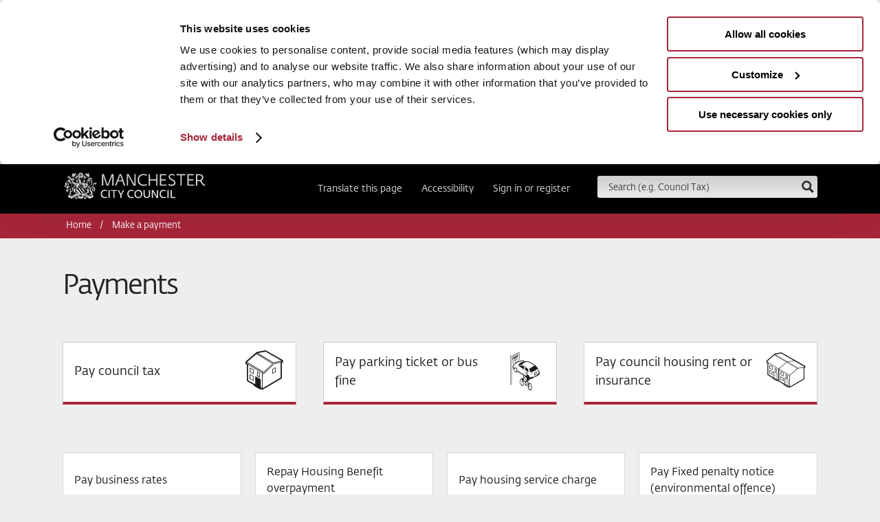

--- FILE ---
content_type: text/html; charset=UTF-8
request_url: https://www.manchester.gov.uk/payments
body_size: 5245
content:
<!DOCTYPE html>
<!--[if lt IE 7]>      <html   class="no-js lt-ie10 lt-ie9 lt-ie8 lt-ie7"> <![endif]-->
<!--[if IE 7]>         <html   class="no-js lt-ie10 lt-ie9 lt-ie8"> <![endif]-->
<!--[if IE 8]>         <html   class="no-js lt-ie10 lt-ie9"> <![endif]-->
<!--[if IE 9]>         <html   class="no-js lt-ie10"> <![endif]-->
<!--[if gt IE 9]><!--> <html lang="en"  class="no-js"> <!--<![endif]-->
<head>
	<title>Make a payment | Manchester City Council</title>

	<link rel="stylesheet" type="text/css" href="//www.manchester.gov.uk/site/styles/generic/homepages.css" media="screen" />
<!--[if IE]>
    <script src="//www.manchester.gov.uk/site/js/html5shiv.js?v=1.175.3"></script>
<![endif]-->
<!--[if lte IE 7]>
    <script src="//www.manchester.gov.uk/site/js/fontfix.js?v=1.175.3"></script>
<![endif]-->
    <link rel="stylesheet" type="text/css" href="//www.manchester.gov.uk/site/styles/generic/normalize.min.css?v=1.175.3" media="screen" />
    <link rel="stylesheet" type="text/css" href="//www.manchester.gov.uk/site/styles/generic/base.css?v=1.175.3" />
    <link rel="stylesheet" type="text/css" href="/site/custom_scripts/styles/mcc-icons.css?v=1.175.3" media="screen" />
    <link rel="stylesheet" type="text/css" href="//www.manchester.gov.uk/widgets/css/standard_widget_styles.css?1627454602" media="screen" />
    <link rel="apple-touch-icon" href="//www.manchester.gov.uk/site/images/iphone-icon.png" />
    <link rel="Shortcut Icon" type="image/x-icon" href="//www.manchester.gov.uk/site/favicon.ico" />
    <link rel="ToC" href="//www.manchester.gov.uk/site_map" />
	<link rel="search" type="application/opensearchdescription+xml" title="Manchester City Council" href="https://www.manchester.gov.uk/site/scripts/opensearch.php" />
	<meta name="viewport" content="width=device-width, initial-scale=1">

	<meta name="author" content="Manchester City Council" />
	<meta name="generator" content="http://www.jadu.net" />

	<meta property="fb:app_id" content="114334369523"/>
	<meta http-equiv="X-UA-Compatible" content="IE=edge"/>

<script id="Cookiebot" src="https://consent.cookiebot.com/uc.js" data-cbid="cef43416-d135-400a-aaaf-7ca8723cef0b" data-blockingmode="auto" type="text/javascript"></script>

<!-- Google Tag Manager -->
<script>(function(w,d,s,l,i){w[l]=w[l]||[];w[l].push({'gtm.start':
new Date().getTime(),event:'gtm.js'});var f=d.getElementsByTagName(s)[0],
j=d.createElement(s),dl=l!='dataLayer'?'&l='+l:'';j.async=true;j.src=
'https://www.googletagmanager.com/gtm.js?id='+i+dl;f.parentNode.insertBefore(j,f);
})(window,document,'script','dataLayer','GTM-T93H8WKJ');</script>
<!-- End Google Tag Manager -->	<meta name="keywords" content="Manchester, UK, England, local authority, council, local government, services, citizen, councillor, community, leisure, tourist, tourism, social services, education, enviroment, fire, emergency planning, road safety, transport, motorways, library, libraries, archive, public record, record office, parish councils, county councillors" />
	<meta name="description" content="Make a payment to Manchester City Council." />

	<!-- XHTML Template -->

	<meta http-equiv="content-language" content="en" />
	<!-- Dublin Core Metadata -->
	<meta name="DC.creator" lang="en" content="Trevor Kerr" />
	<meta name="DC.date.created" scheme="DCTERMS.W3CDTF" lang="en" content="2009-03-27" />
	<meta name="DC.date.valid" scheme="DCTERMS.W3CDTF" lang="en" content="2009-03-27" />
	<meta name="DC.description" lang="en" content="Make a payment to Manchester City Council." />
	<meta name="DC.format" lang="en" scheme="DCTERMS.IMT" content="text/html" />
	<meta name="DC.identifier" scheme="DCTERMS.URI" content="https://www.manchester.gov.uk/site/scripts/home_info.php?homepageID=338" />
	<meta name="DC.language" scheme="DCTERMS.ISO639-1" content="en" />
	<meta name="DC.publisher" lang="en" content="Manchester City Council, Town Hall, Albert Square, Manchester, M60 2LA, UK" />
	<meta name="DC.rights.copyright" lang="en" content="Copyright (C) Manchester City Council, Town Hall, Albert Square, Manchester, M60 2LA, UK" />
	<meta name="DC.title" lang="en" content="Make a payment" />
	<meta name="DC.coverage" lang="en" content="UK, Manchester" />
	<meta name="DC.subject" lang="en" content="Payments" />
</head>


<body class="homepage">
    <div>

   
	<!-- googleoff: index -->
<div id="wrapper">

<div class="header container">
	<header>
		<a href="https://www.manchester.gov.uk" class="brand">Manchester City Council<span class="visually-hidden"> home page</span></a>
		<a href="https://www.manchester.gov.uk/payments#main-content" class="away skip-link" tabindex="1">Skip to main content</a>
		<button class="show-search">
			<span class="icon-search"></span>
            <span class="visually-hidden">Search</span>
		</button>
		<form action="https://www.manchester.gov.uk/site_search/results/" method="get" id="search">
			<div>
				<label for="SearchSite">Search this site</label>
				<input type="text" name="q" id="SearchSite" value="" placeholder="Search (e.g. Council Tax)" class="input" onclick="keyUpSearch.clearSearch();" onfocus="keyUpSearch.clearSearch();" />
				<input type="image" class="submit" alt="search" name="search-submit" src="https://www.manchester.gov.uk/site/images/search.png">
			</div>
			<div id="search_results"></div>
		</form>

		<nav aria-label="Header Navigation">
			<ul>
				<li><a href="https://www.manchester.gov.uk/homepage/1021/translate_this_website">Translate this page</a></li>
				<li><a href="https://www.manchester.gov.uk/accessibility/settings">Accessibility</a></li>
							<!--<li><a href="https://www.manchester.gov.uk/youraccount">Sign in</a></li>-->
					<li><a href="https://www.manchester.gov.uk/youraccount">Sign in or register</a></li>
								<!--<li><a href="/site/scripts/home_info.php?homepageID=643">Register</a></li>-->
					</ul>
		</nav>

	</header>
	<div class="clear"></div>
</div>
<!-- googleon: index -->




					<div id="breadcrumb" class="container">
						<section>
						<!-- googleoff:all -->
						<nav aria-label="Breadcrumb">
							<ul><li><a href="https://www.manchester.gov.uk" rel="home">Home</a></li><li><span>Make a payment</span></li></ul>
						</nav>
						<!-- googleon:all -->
						</section>
					</div>


<main id="main-content">
        <h1 class="visually-hidden">Make a payment</h1>
        <div class="container homepage-title  0" >
            <section>
                <div class="homepage-title__row">
            
                        
<h1 class="homepage-title">Payments</h1>                                                    </div>
                </section> 
            </div> 
                    <div class="container action-and-icon  0" >
            <section>
                <div class="action-and-icon__row">
            
                        
                            <div class="new-widget action-and-icon  width32 " data-widget-id="320">

<div class="icon-widget" data-mh="icon-widget-match-height">
	<a class="icon-widget__link" href="https://www.manchester.gov.uk/info/200028/council_tax/6407/pay_your_council_tax">
		<span class="icon-widget__title">Pay council tax</span>
		<div class="icon-widget__icon">
			<span class="mcc-icon-house"></span>
		</div>
	</a>
</div>
                                                </div> 
                        
                            <div class="new-widget action-and-icon  width32 " data-widget-id="320">

<div class="icon-widget" data-mh="icon-widget-match-height">
	<a class="icon-widget__link" href="https://www.manchester.gov.uk/info/471/tickets_and_fines/8720/pay_and_appeal_tickets_and_fines">
		<span class="icon-widget__title">Pay parking ticket or bus fine</span>
		<div class="icon-widget__icon">
			<span class="mcc-icon-transport"></span>
		</div>
	</a>
</div>
                                                </div> 
                        
                            <div class="new-widget action-and-icon  width32  last-widget " data-widget-id="320">

<div class="icon-widget" data-mh="icon-widget-match-height">
	<a class="icon-widget__link" href="https://manchester.civicapayforms.co.uk/Sales/LaunchInternet.aspx?saleform=fund_73">
		<span class="icon-widget__title">Pay council housing rent or insurance</span>
		<div class="icon-widget__icon">
			<span class="mcc-icon-semi-detached"></span>
		</div>
	</a>
</div>
                                                </div> 
                                </div>
                </section> 
            </div> 
                    <div class="container action  0" >
            <section>
                <div class="action__row">
            
                        
                            <div class="new-widget action  width24 " data-widget-id="324">

<div class="action-widget" data-mh="action-widget-match-height">
    <a class="action-widget__link" href="https://manchester.civicapayforms.co.uk/Sales/LaunchInternet.aspx?saleform=fund_60">
        <span class="action-widget__text">Pay business rates</span>
    </a>
</div>
                                                </div> 
                        
                            <div class="new-widget action  width24 " data-widget-id="324">

<div class="action-widget" data-mh="action-widget-match-height">
    <a class="action-widget__link" href="https://manchester.civicapayforms.co.uk/Sales/LaunchInternet.aspx?saleform=fund_74">
        <span class="action-widget__text">Repay Housing Benefit overpayment</span>
    </a>
</div>
                                                </div> 
                        
                            <div class="new-widget action  width24 " data-widget-id="324">

<div class="action-widget" data-mh="action-widget-match-height">
    <a class="action-widget__link" href="https://manchester.civicapayforms.co.uk/Sales/LaunchInternet.aspx?saleform=fund_78">
        <span class="action-widget__text">Pay housing service charge</span>
    </a>
</div>
                                                </div> 
                        
                            <div class="new-widget action  width24  last-widget " data-widget-id="324">

<div class="action-widget" data-mh="action-widget-match-height">
    <a class="action-widget__link" href="https://manchester.portal.uk.empro.verintcloudservices.com/site/myaccount/request/fixed_penalty_notice">
        <span class="action-widget__text">Pay Fixed penalty notice (environmental offence)</span>
    </a>
</div>
                                                </div> 
                                </div>
                </section> 
            </div> 
                    <div class="container action  0" >
            <section>
                <div class="action__row">
            
                        
                            <div class="new-widget action  width24 " data-widget-id="324">

<div class="action-widget" data-mh="action-widget-match-height">
    <a class="action-widget__link" href="https://manchester.civicapayforms.co.uk/Sales/LaunchInternet.aspx?saleform=fund_82">
        <span class="action-widget__text">Pay social services fees</span>
    </a>
</div>
                                                </div> 
                        
                            <div class="new-widget action  width25 " data-widget-id="324">

<div class="action-widget" data-mh="action-widget-match-height">
    <a class="action-widget__link" href="https://manchester.civicapayforms.co.uk/Sales/LaunchInternet.aspx?saleform=fund_81">
        <span class="action-widget__text">Pay a periodic rent or charge</span>
    </a>
</div>
                                                </div> 
                        
                            <div class="new-widget action  width24 " data-widget-id="324">

<div class="action-widget" data-mh="action-widget-match-height">
    <a class="action-widget__link" href="https://www.manchester.gov.uk/info/500161/payments/6869/pay_a_school_attendance_fine">
        <span class="action-widget__text">Pay a school attendance fine</span>
    </a>
</div>
                                                </div> 
                        
                            <div class="new-widget action  width24  last-widget " data-widget-id="324">

<div class="action-widget" data-mh="action-widget-match-height">
    <a class="action-widget__link" href="https://manchester.civicapayforms.co.uk/Sales/LaunchInternet.aspx?saleform=fund_59">
        <span class="action-widget__text">Business Improvement District Payment</span>
    </a>
</div>
                                                </div> 
                                </div>
                </section> 
            </div> 
                    <div class="container action  0" >
            <section>
                <div class="action__row">
            
                        
                            <div class="new-widget action  width24 " data-widget-id="324">

<div class="action-widget" data-mh="action-widget-match-height">
    <a class="action-widget__link" href="https://manchester.civicapayforms.co.uk/Sales/LaunchInternet.aspx?saleform=fund_72">
        <span class="action-widget__text">Pay an invoice</span>
    </a>
</div>
                                                </div> 
                        
                            <div class="new-widget action  width24 " data-widget-id="324">
                                                </div> 
                        
                            <div class="new-widget action  width24  last-widget " data-widget-id="324">
                                                </div> 
                                </div>
                </section> 
            </div> 
            

	<div class="container" id="content">
		<section>
					</section>

		
		<div id="feedback">
    <button class="h3 showInfo">Was this page helpful?</button>
	<form action="https://www.manchester.gov.uk/payments#feedback" method="post">
	    <input type="hidden" name="auth" id="auth" value="ce9f0ea671a676c768968097df8530e4b2b5c158" />
		<input type="hidden" name="itemID" value="338" />
		<input type="hidden" name="contentType" value="homepage" />
		<input type="hidden" name="pageNumber" value="1" />
		<input type="hidden" name="categoryID" value="500161" />
		<div id ="divToHide">
    		<fieldset>
    			<legend class="visually-hidden">Was this page helpful?</legend>
                    <p>Fields marked * cannot be left blank</p>
    					<ul>
    						<li><input type="radio" name="helpful" id="helpful_yes" value="1"  /> <label for="helpful_yes">Yes</label></li>
    						<li>
    							<input type="radio" name="helpful" value="-1" id="helpful_no"  /> <label for="helpful_no">No</label></li>
    					</ul>

    		</fieldset>

            <div class="feedbackField" hidden>
                <label for="doingText" >What were you doing? *</label>
                <input type="text" name="doingText" id="doingText" autocomplete="off" value="">
                <label for="wrongText" >What went wrong? *</label>
                <input type="text" name="wrongText" id="wrongText" autocomplete="off" value="">
                <label for="lookingText" >What were you looking for? *</label>
                <input type="text" name="lookingText" id="lookingText" autocomplete="off" value="">
            </div>

            <div class="siteBetterField">
                            <label for="siteBetter" >How can we make this page better? *</label>
                <textarea class="field" name="siteBetter" id="siteBetter" rows="5" cols="10" required="required"></textarea>
            </div>
            <p class="siteBetterDisclaimer">Feedback submitted to us on this form is monitored but you won’t receive a reply. In an emergency, <a href="/emergency-numbers">visit our emergency contact details page</a>. Please don't include any personal or financial information, for example your National Insurance or credit card numbers.</p>
			<p><input type="submit" name="sendDocFeedback" value="Send" class="button btn primary" /></p>
		</div>
	</form>
</div>

<script src="/site/js/vendor/jquery-1.8.1.min.js" data-cookieconsent="ignore"></script>
<script type="text/javascript" data-cookieconsent="ignore">
    $( function() {
        function showFeedBackElement() {
            if($('input[name="helpful"]:checked').val() == '1') {
                $('.feedbackField').find('input:text').val('');
                $('.feedbackField').slideUp();
                $('.feedbackField :input').removeAttr('required');
            } else {
                $('.feedbackField').slideDown();
                $('.feedbackField :input').attr('required', 'true');
            }
        }

        $(document).ready(function(){
            if($('input[name="helpful"]').is(':checked')) {
                showFeedBackElement();
            }
        });

        $('input[name="helpful"]').on('click', function($this) {
            showFeedBackElement();
        });
    });
</script>

	</div>
	<script type="text/javascript" src="//www.manchester.gov.uk/widgets/js/widget.js?1765982360"></script>
	


<!-- ################ MAIN STRUCTURE ############ -->
</main>

	<!-- googleoff: index -->
 <footer class="container">
 	<section>
		<nav class="clearfix" aria-label="Footer">
			<a href="https://www.manchester.gov.uk" class="brand">Manchester City Council<span class="visually-hidden"> home page</span></a>
			<ul class="social">
                <li class="social--update-text">
                    <a href="https://www.manchester.gov.uk/ebulletins">Social media and email updates</a>
                </li>
                <li class="social--email">
                    <a class="social-icon__link" href="https://www.manchester.gov.uk/ebulletins">
                        <img class="social-icon" src="https://www.manchester.gov.uk/site/images/footer-icons/footer-icon-email.svg" alt="Bulletin icon" />
                        <span class="visually-hidden">Sign up for our bulletin</span>
                    </a>
                </li>
                <li >

                    <!--CSS for mobile responsive .SVG X icon: 02/10/23 MT-->
                    <style>
                        @media screen and (max-width: 800px){img#twitter_x{margin-left:5px;}}
                    </style>

                    <a class="social-icon__link" href="https://twitter.com/ManCityCouncil">
                        <img id="twitter_x" style="vertical-align: middle;height:1.25rem;margin-top:.5rem;margin-right:.23rem;" src="https://www.manchester.gov.uk/site/images/footer-icons/footer-icon-twitter.svg" alt="X icon"/>
                        <span class="visually-hidden">Follow us on X</span>
                    </a>
                </li>
                <li >
                    <a class="social-icon__link" href="https://www.facebook.com/mancitycouncil">
                        <img class="social-icon" src="https://www.manchester.gov.uk/site/images/footer-icons/footer-icon-facebook.svg" alt="Facebook icon" />
                        <span class="visually-hidden">Follow us on Facebook</span>
                    </a>
                </li>
                <li >
                    <a class="social-icon__link" href="https://www.linkedin.com/company/manchester-city-council">
                        <img class="social-icon" src="https://www.manchester.gov.uk/site/images/footer-icons/footer-icon-linkedin.svg" alt="Linked In icon" />
                        <span class="visually-hidden">Follow us on Linked In</span>
                    </a>
                </li>
                <li >
                    <a class="social-icon__link" href="https://www.youtube.com/user/ManCityCouncil">
                        <img class="social-icon" src="https://www.manchester.gov.uk/site/images/footer-icons/footer-icon-youtube.svg" alt="YouTube icon" />
                        <span class="visually-hidden">Subscribe to us on YouTube</span>
                    </a>
                </li>
                <li >
                    <a class="social-icon__link" href="https://www.instagram.com/manchestercitycouncil/">
                        <img class="social-icon" src="https://www.manchester.gov.uk/site/images/footer-icons/footer-icon-instagram.svg" alt="Instagram icon" />
                        <span class="visually-hidden">Follow us on Instagram</span>
                    </a>
                </li>
			</ul>
			<ul class="subnav">
				<li><a href="https://www.manchester.gov.uk/contactus">Contact us</a></li>
				<li><a href="https://www.manchester.gov.uk/site_map">Site map</a></li>
				<li><a href="https://www.manchester.gov.uk/emergency-numbers">Emergency contacts</a></li>
				<li><a href="https://www.manchester.gov.uk/terms">Terms &amp; Conditions</a></li>
				<li><a href="https://www.manchester.gov.uk/complaints">Complaints</a></li>
				<li><a href="https://www.manchester.gov.uk/cookies">Privacy &amp; Cookies</a></li>
				<li><a href="https://www.manchester.gov.uk/accessibility">Accessibility Statement</a></li>
			</ul>
			<ul class="subnav">
				<li>&copy; 2026 Manchester City Council</li>
				<li>Powered by <a href="https://jadu.net">Jadu</a></li>
			</ul>
		</nav>
	</section>
 </footer>
</div>
<!-- Global site tag (gtag.js) - Google Analytics 
<script async src="https://www.googletagmanager.com/gtag/js?id=UA-2689131-1"></script>
<script>  window.dataLayer = window.dataLayer || [];  function gtag(){dataLayer.push(arguments);}  gtag('js', new Date());gtag('config', 'UA-2689131-1', { 'anonymize_ip': true }); </script> 


Google tag (gtag.js) NEW
<script async src="https://www.googletagmanager.com/gtag/js?id=G-75Z92G4SRL"></script>
<script>
  window.dataLayer = window.dataLayer || [];
  function gtag(){dataLayer.push(arguments);}
  gtag('js', new Date());

  gtag('config', 'G-75Z92G4SRL');
</script> 
-->

<!-- Google Tag Manager (noscript) -->
<noscript><iframe src="https://www.googletagmanager.com/ns.html?id=GTM-T93H8WKJ"
height="0" width="0" style="display:none;visibility:hidden"></iframe></noscript>
<!-- End Google Tag Manager (noscript) --></div>
    <script src="//ajax.googleapis.com/ajax/libs/jquery/1.8.1/jquery.js"></script>
    <script>window.jQuery || document.write('<script src="//www.manchester.gov.uk/site/js/vendor/jquery-1.8.1.min.js"><\/script>')</script>
    <script src="//www.manchester.gov.uk/site/js/flickity.js?v=1.175.3"></script>

    
    <script src="//www.manchester.gov.uk/site/js/main.js?v=1.175.3"></script>
<!--[if lte IE 8]>
    <script src="//www.manchester.gov.uk/site/js/ie-main.js?v=1.175.3"></script>
<![endif]-->
    <script src="//www.manchester.gov.uk/site/js/horizslider.js?v=1.175.3"></script>

    <script src="//www.manchester.gov.uk/site/js/live_search.js?v=1.175.3"></script>

<script type="text/javascript">
/*<![CDATA[*/
if (typeof(addLoadEvent) !== typeof(Function)) {
    function addLoadEvent(func) {
        var oldonload = window.onload;
        if (typeof window.onload != 'function') {
            window.onload = func;
        } else {
            window.onload = function() {
                oldonload();
                func();
            }
        }
    }
}
addLoadEvent(cookieConsent);
(function() {
var sz = document.createElement('script'); sz.type = 'text/javascript'; sz.async = true;
sz.src = '//uk1.siteimprove.com/js/siteanalyze_469695.js';
var s = document.getElementsByTagName('script')[0]; s.parentNode.insertBefore(sz, s);
})();
/*]]>*/
</script>
</body>
</html>


--- FILE ---
content_type: text/css
request_url: https://www.manchester.gov.uk/site/styles/generic/homepages.css
body_size: 2181
content:
.width100 {width:100%; margin: 0;}

.new-widget, .new_widget    { width:100%; margin-right:3.57142857%; float:left; }
.last-widget    { margin-right:0; }

.width2, .width3, .width4, .width5, .width6, .width7, .width8, .width9, .width10, .width11, .width12, .width13, .width14 { width:15.251668883219018%; } /** 5 per row **/
.width15, .width16, .width17, .width18, .width19, .width20, .width21, .width22, .width23    { width:30.95238095%; } /** 3 per row **/
.width15:nth-child(3n), .width16:nth-child(3n), .width17:nth-child(3n), .width18:nth-child(3n), .width19:nth-child(3n), .width20:nth-child(3n), .width21:nth-child(3n), .width22:nth-child(3n), .width23:nth-child(3n) { margin-right:0; }

.width15:nth-child(3n+1), .width16:nth-child(3n+1), .width17:nth-child(3n+1), .width18:nth-child(3n+1), .width19:nth-child(3n+1), .width20:nth-child(3n+1), .width21:nth-child(3n+1), .width22:nth-child(3n+1), .width23:nth-child(3n+1) { clear:both; }
.martha .width31, .martha .width32, .martha .width33, .martha .width34, .martha .width35, .martha .width36, .martha .width37, .martha .width38, .martha .width39 { width:30.95238095% !important; }

.martha .width24, .martha .width24, .martha .width25, .martha .width26, .martha .width27, .martha .width28, .martha .width29, .martha .width30 { width:22.32142857% !important; }

@media only screen and (min-width: 620px) {
    .width15, .width16, .width17, .width18, .width19, .width20, .width21, .width22, .width23    { width:15.71428572%; margin-right:5.35714285%; }
    .width15:nth-child(3n+1), .width16:nth-child(3n+1), .width17:nth-child(3n+1), .width18:nth-child(3n+1), .width19:nth-child(3n+1), .width20:nth-child(3n+1), .width21:nth-child(3n+1), .width22:nth-child(3n+1), .width23:nth-child(3n+1) { clear:none; }
    .width15:nth-child(5n+1), .width16:nth-child(5n+1), .width17:nth-child(5n+1), .width18:nth-child(5n+1), .width19:nth-child(5n+1), .width20:nth-child(5n+1), .width21:nth-child(5n+1), .width22:nth-child(5n+1), .width23:nth-child(5n+1)
    .width15:nth-child(3n), .width16:nth-child(3n), .width17:nth-child(3n), .width18:nth-child(3n), .width19:nth-child(3n), .width20:nth-child(3n), .width21:nth-child(3n), .width22:nth-child(3n), .width23:nth-child(3n) { margin-right:5.35714285%; }
    .width15:nth-child(5n), .width16:nth-child(5n), .width17:nth-child(5n), .width18:nth-child(5n), .width19:nth-child(5n), .width20:nth-child(5n), .width21:nth-child(5n), .width22:nth-child(5n), .width23:nth-child(5n) { margin-right:0; }
    .width2, .width3, .width4, .width5, .width6, .width7, .width8, .width9, .width10, .width11, .width12, .width13, .width14 { width:9.419642857142858%; }  
    .martha .width31, .martha .width32, .martha .width33, .martha .width34, .martha .width35, .martha .width36, .martha .width37, .martha .width38, .martha .width39 { width:30.95238095%; }
}

@media only screen and (min-width: 768px) {
    .width24, .width25, .width26, .width27, .width28, .width29, .width30    { width:45%; margin-right:5%; }
    .width24:nth-child(2n), .width25:nth-child(2n), .width26:nth-child(2n), .width27:nth-child(2n), .width28:nth-child(2n), .width29:nth-child(2n), .width30:nth-child(2n) { margin-right:0; }
    .width24:nth-child(2n+1), .width25:nth-child(2n+1), .width26:nth-child(2n+1), .width27:nth-child(2n+1), .width28:nth-child(2n+1), .width29:nth-child(2n+1), .width30:nth-child(2n+1) { clear:both; }
    .martha .width31, .martha .width32, .martha .width33, .martha .width34, .martha .width35, .martha .width36, .martha .width37, .martha .width38, .martha .width39 { width:30.95238095%; }
}

@media only screen and (min-width: 980px) {


.width24, .width25, .width26, .width27, .width28, .width29, .width30    { width:22.32142857%; margin-right: 3.57142857%; }
.width24:nth-child(2n), .width25:nth-child(2n), .width26:nth-child(2n), .width27:nth-child(2n), .width28:nth-child(2n), .width29:nth-child(2n), .width30:nth-child(2n) { margin-right:3.57142857%; }
.width24:nth-child(4n), .width25:nth-child(4n), .width26:nth-child(4n), .width27:nth-child(4n), .width28:nth-child(4n), .width29:nth-child(4n), .width30:nth-child(4n) { margin-right:0; }
.width24:nth-child(2n+1), .width25:nth-child(2n+1), .width26:nth-child(2n+1), .width27:nth-child(2n+1), .width28:nth-child(2n+1), .width29:nth-child(2n+1), .width30:nth-child(2n+1) { clear:none; }

.width31, .width32, .width33, .width34, .width35, .width36, .width37, .width38, .width39    { width:30.95238095% }
.width40, .width41, .width42, .width43, .width44, .width45, .width46, .width47, .width48, .width49, .width50, .width51, .width52    { width:39.905449159767734%; }
.width53, .width54, .width55, .width56, .width57, .width58, .width59, .width60, .width61, .width62, .width63 { width:52.896520587% }
.width64, .width65, .width66, .width67, .width68, .width69, .width70, .width71 { width:63.633505802%; }
.width72, .width73, .width74, .width75, .width76, .width77, .width78, .width79, .width80, .width81, .width82, .width83, .width84 { width:71.71961804%; }
.width85, .width86, .width87, .width88, .width89, .width90, .width91 { width:84.710689467%; }

}
    
.last-widget    { margin-right:0; }

/** IE FIXES **/
.lt-ie9 .width15, .lt-ie9 .width16, .lt-ie9 .width17, .lt-ie9 .width18, .lt-ie9 .width19, .lt-ie9 .width20, .lt-ie9 .width21, .lt-ie9 .width22, .lt-ie9 .width23 {
  width: 15.71428572%;
  margin-right: 5.35714285%; }

.lt-ie9 .width2, .lt-ie9 .width3, .lt-ie9 .width4, .lt-ie9 .width5, .lt-ie9 .width6, .lt-ie9 .width7, .lt-ie9 .width8, .lt-ie9 .width9, .lt-ie9 .width10, .lt-ie9 .width11, .lt-ie9 .width12, .lt-ie9 .width13, .lt-ie9 .width14 {
  width: 9.419642857142858%; }

.lt-ie9 .martha .width31, .lt-ie9 .martha .width32, .lt-ie9 .martha .width33, .lt-ie9 .martha .width34, .lt-ie9 .martha .width35, .lt-ie9 .martha .width36, .lt-ie9 .martha .width37, .lt-ie9 .martha .width38, .lt-ie9 .martha .width39 {
  width: 30.95238095%; }

.lt-ie9 .width24, .lt-ie9 .width25, .lt-ie9 .width26, .lt-ie9 .width27, .lt-ie9 .width28, .lt-ie9 .width29, .lt-ie9 .width30 {
  width: 45%;
  margin-right: 5%; }

.lt-ie9 .martha .width31, .lt-ie9 .martha .width32, .lt-ie9 .martha .width33, .lt-ie9 .martha .width34, .lt-ie9 .martha .width35, .lt-ie9 .martha .width36, .lt-ie9 .martha .width37, .lt-ie9 .martha .width38, .lt-ie9 .martha .width39 {
  width: 30.95238095%; }
  
.lt-ie9 .width24, .lt-ie9 .width25, .lt-ie9 .width26, .lt-ie9 .width27, .lt-ie9 .width28, .lt-ie9 .width29, .lt-ie9 .width30 {
  width: 22.32142857%;
  margin-right: 3.57142857%; }
  
.lt-ie9 .width31, .lt-ie9 .width32, .lt-ie9 .width33, .lt-ie9 .width34, .lt-ie9 .width35, .lt-ie9 .width36, .lt-ie9 .width37, .lt-ie9 .width38, .lt-ie9 .width39 {
  width: 30.95238095%; }
  
.lt-ie9 .width40, .lt-ie9 .width41, .lt-ie9 .width42, .lt-ie9 .width43, .lt-ie9 .width44, .lt-ie9 .width45, .lt-ie9 .width46, .lt-ie9 .width47, .lt-ie9 .width48, .lt-ie9 .width49, .lt-ie9 .width50, .lt-ie9 .width51, .lt-ie9 .width52 {
  width: 39.905449159767734%; }
  
.lt-ie9 .width53, .lt-ie9 .width54, .lt-ie9 .width55, .lt-ie9 .width56, .lt-ie9 .width57, .lt-ie9 .width58, .lt-ie9 .width59, .lt-ie9 .width60, .lt-ie9 .width61, .lt-ie9 .width62, .lt-ie9 .width63 {
  width: 52.896520587%; }
  
.lt-ie9 .width64, .lt-ie9 .width65, .lt-ie9 .width66, .lt-ie9 .width67, .lt-ie9 .width68, .lt-ie9 .width69, .lt-ie9 .width70, .lt-ie9 .width71 {
  width: 63.633505802; }
  
.lt-ie9 .width72, .lt-ie9 .width73, .lt-ie9 .width74, .lt-ie9 .width75, .lt-ie9 .width76, .lt-ie9 .width77, .lt-ie9 .width78, .lt-ie9 .width79, .lt-ie9 .width80, .lt-ie9 .width81, .lt-ie9 .width82, .lt-ie9 .width83, .lt-ie9 .width84 {
  width: 71.71961804%; }
  
.lt-ie9 .width85, .lt-ie9 .width86, .lt-ie9 .width87, .lt-ie9 .width88, .lt-ie9 .width89, .lt-ie9 .width90, .lt-ie9 .width91 {
  width: 84.710689467%; }
  
  /* NEW CAROUSEL */

.slidewrap {padding: 0;}
    
.container.large-carousel--new > section {margin: 0; padding: 0; width: 100%;}

.crop {width:100%; overflow: visible; position: relative; height: 30%;overflow: visible; margin: 0; padding: 0; z-index: 1;}

.crop img { display: block; width: 100%; }

.copy { float: none; overflow: auto; width: 100%; background: #D1A800; padding: 2em 0 2.3em 0; z-index: 1000000; position: relative}
.copy h2 {margin: 0; font-size: 1.8em; line-height: 1.7em; }
.copy h2 a {width: 31%;  font-weight: normal; text-decoration: none; margin: 0px; float: left; text-align: left; color: #222; margin-left: 4%; display: block; }
.copy h2 a:hover {text-decoration: underline; color: #444}
.copy p {display: block; width: 40%; padding: 8px 0 0 2%;  float: left;font-size: 1.2em; margin: 0;}
.copy .btn-alt {float: right; display: block; margin-right: 4%; }

.crop:after {
    bottom: 100%;
    border: solid transparent;
    content: " ";
    height: 0;
    width: 0;
    position: absolute;
    pointer-events: none;
    z-index:999;
}
.crop:after {
    border-color: rgba(211, 168, 9, 0);
    border-bottom-color:#D3A809;
    border-width: 20px;
    left: 4%;
    bottom: 0px;
    margin-left:0;
    z-index:999;
}

.slidecontrols {list-style: none; position: absolute; z-index: 1000000; width: 100%; top: 40%; padding: 0; margin: 0;}
.slidecontrols li {margin-left: 0px; }
.slidecontrols li.prev-arrow {float: left;}
.slidecontrols li.next-arrow {float: right;}
.slidecontrols li a {display: block; color: #FFF; position: absolute; font-size: 4em; top: 50%; margin-top: -.5em; text-decoration: none; text-shadow: 0 0 8px #000;}
.slidecontrols li span {display: none;}
.carousel-tabs {position: absolute; top: 0; width: 100%; text-align: center; margin: 0; padding: 0; z-index: 1000000;}
.carousel-tabs li {display: inline-block}
.carousel-tabs li a {height: 1em; width: 1em; background-color: rgba(255, 255, 255, 0.6); border: 2px solid rgba(0, 0, 0, 0.2); margin: 0 10px; border-radius: 60px; text-indent: -100000px}
.carousel-tabs li a:hover, .carousel-tabs li.carousel-active-tab a { background-color: rgba(255, 255, 255, 0.8); border-color: #A62639; }
.carousel-tabs li a:focus {outline: none;}
.carousel-tabs li a:link, .carousel-tabs li a:visited, .slidecontrols li a:link, .slidecontrols li a:visited {display: block; position: relative;}
.carousel-tabs li.carousel-active-tab a {font-weight: normal;}
.slidecontrols a.carousel-disabled:link, .slidecontrols a.carousel-disabled:visited, .slidecontrols a.carousel-disabled:active, .slidecontrols a.carousel-disabled:hover  {font-weight: normal; cursor: default; color: #ccc; opacity: .4; text-decoration: none;}

.lt-ie9 .carousel-tabs {position: absolute; left: 0;  z-index: 111111111; margin-left: 50%;}
.lt-ie9 .carousel-tabs li {float: left; display: inline}
.lt-ie9 .carousel-tabs li a {background-color: #fff;}
.lt-ie9 .copy .btn-alt {background: #E0C559; color: #000}
.lt-ie9 .copy .btn-alt:hover {background: #E5CE73}

.lt-ie8 .slidecontrols {position: absolute}
.lt-ie8 .slidecontrols li span {display: block; font-size: 10px; background: #fff; color: #000; padding: 10px 20px; font-weight: bold;}
.lt-ie8 .slidecontrols li.next-arrow {float: left; margin-left: 96%;}

@media only screen and (max-width: 700px) {
    .copy h2 a {width: 100%; text-align: center; margin: 0 0 20px 0}
    .copy  p {display: none;}
    .copy .btn-alt {float: none; margin: 10px auto; clear: both; width: 40%;}

}
@media only screen and (min-width: 700px) {
    .crop {margin-top: -25px;}
}

--- FILE ---
content_type: image/svg+xml
request_url: https://www.manchester.gov.uk/site/images/footer-icons/footer-icon-instagram.svg
body_size: 516
content:
<svg xmlns="http://www.w3.org/2000/svg" width="20" height="20" viewBox="0 0 20 20" preserveAspectRatio="xMinYMid" aria-hidden="true" focusable="false"><path d="M16.92,1H3.08A2.08,2.08,0,0,0,1,3.08V16.92A2.08,2.08,0,0,0,3.08,19H16.92A2.08,2.08,0,0,0,19,16.92V3.08A2.08,2.08,0,0,0,16.92,1ZM10,6.54A3.46,3.46,0,1,1,6.54,10,3.46,3.46,0,0,1,10,6.54Zm6.92,9.69a.69.69,0,0,1-.69.69H3.77a.69.69,0,0,1-.69-.69V8.61H4.64A5.82,5.82,0,0,0,4.46,10a5.54,5.54,0,0,0,11.08,0,5.82,5.82,0,0,0-.18-1.39h1.56Zm0-10.38a.69.69,0,0,1-.69.69H14.15a.69.69,0,0,1-.69-.69V3.77a.69.69,0,0,1,.69-.69h2.08a.69.69,0,0,1,.69.69Z" fill-rule="evenodd"/></svg>